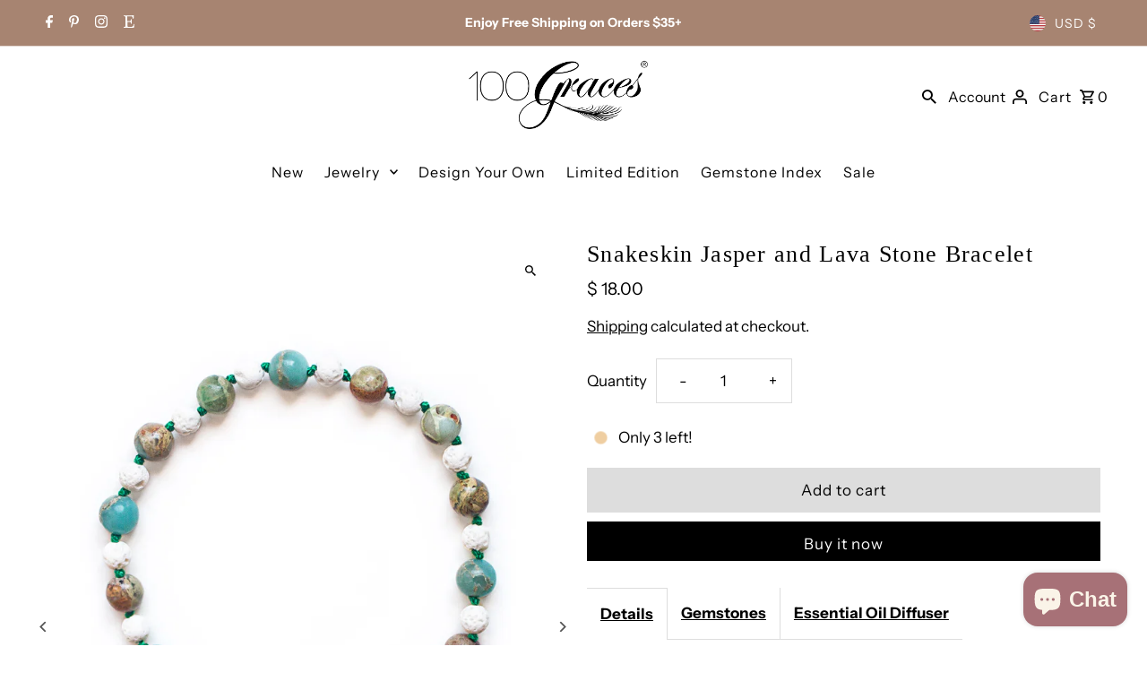

--- FILE ---
content_type: text/plain; charset=utf-8
request_url: https://d-ipv6.mmapiws.com/ant_squire
body_size: 150
content:
100graces.com;019bf4e2-deae-7a60-a651-c7cff0c9cd5a:0da00c0fc11ea8f369f0f83cf15749b40f22e161